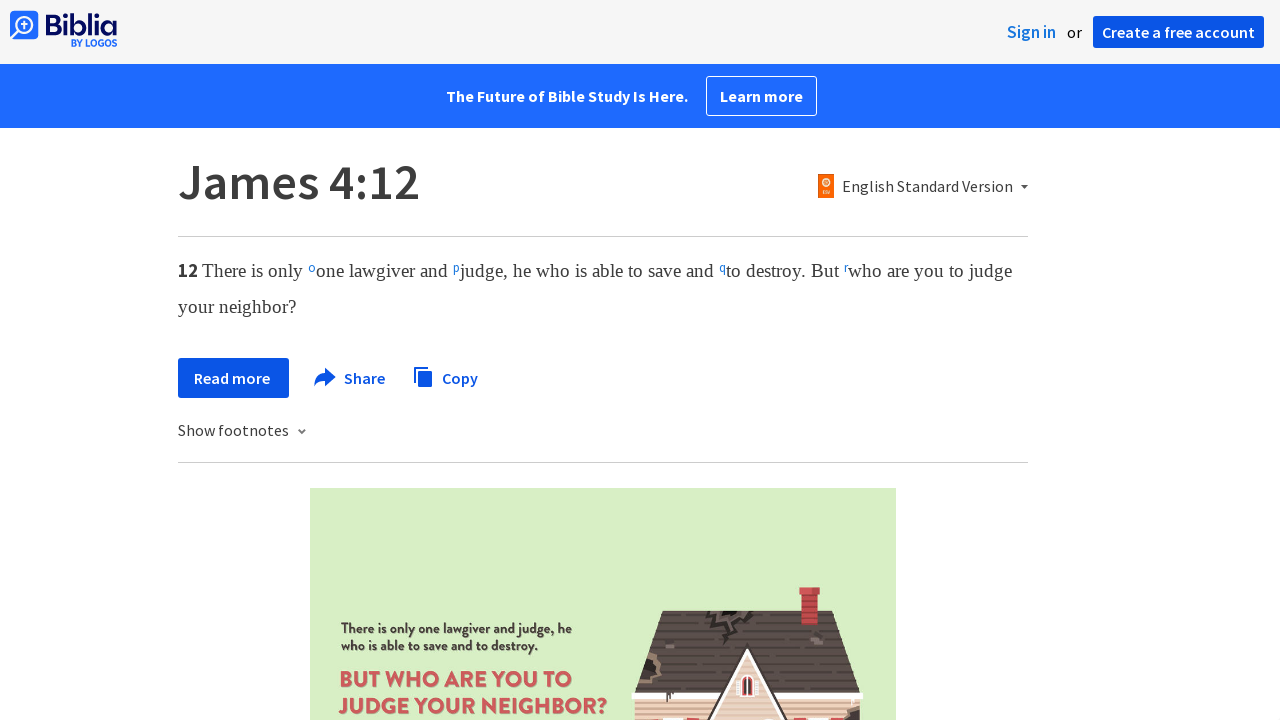

--- FILE ---
content_type: text/html; charset=utf-8
request_url: https://www.google.com/recaptcha/api2/aframe
body_size: 267
content:
<!DOCTYPE HTML><html><head><meta http-equiv="content-type" content="text/html; charset=UTF-8"></head><body><script nonce="ievQRHK-7nVH-E1yGewvWw">/** Anti-fraud and anti-abuse applications only. See google.com/recaptcha */ try{var clients={'sodar':'https://pagead2.googlesyndication.com/pagead/sodar?'};window.addEventListener("message",function(a){try{if(a.source===window.parent){var b=JSON.parse(a.data);var c=clients[b['id']];if(c){var d=document.createElement('img');d.src=c+b['params']+'&rc='+(localStorage.getItem("rc::a")?sessionStorage.getItem("rc::b"):"");window.document.body.appendChild(d);sessionStorage.setItem("rc::e",parseInt(sessionStorage.getItem("rc::e")||0)+1);localStorage.setItem("rc::h",'1768977426108');}}}catch(b){}});window.parent.postMessage("_grecaptcha_ready", "*");}catch(b){}</script></body></html>